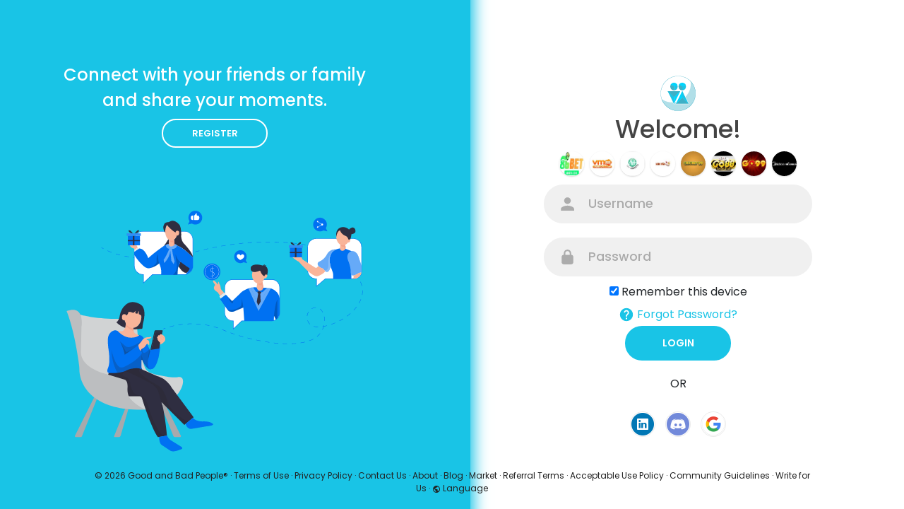

--- FILE ---
content_type: text/css
request_url: https://goodandbadpeople.com/themes/wondertag/stylesheet/welcome.css?version=2.9.1
body_size: 5319
content:
@import url("https://fonts.googleapis.com/css2?family=Poppins:wght@200;300;400;500;600;700;800&display=swap");

body,
.inputclass-wel {
  font-family: "Poppins", sans-serif;
}

.round-check, .round-check .inputclass-wel+.label-class-welcome {position:relative;display:inline-block;}
.round-check .inputclass-wel+.label-class-welcome {cursor:pointer;padding-left:25px;line-height:20px;user-select:none;margin: -10px 0 25px;margin-top:0;}
.round-check .inputclass-wel+.label-class-welcome:after,.round-check .inputclass-wel+.label-class-welcome:before {content:"";display:inline-block;width: 15px;height: 15px;top: 4px;left:0;bottom:0;text-align:center;position:absolute}
.round-check .inputclass-wel+.label-class-welcome:before {border:2px solid rgba(0,0,0,.54);border-radius:2px;}
.round-check .inputclass-wel+.label-class-welcome:after {content:"";height: 4.5px;left: 2.5px;position: absolute;top: 7.5px;transform:rotate(-45deg)!important;width:10px;}
.round-check .inputclass-wel+.label-class-welcome a {color: var(--main);}
.round-check .inputclass-wel {display:none}
.round-check .inputclass-wel:checked+.label-class-welcome:after {border: 2px solid #fff;border-top: none;border-right: none;}
.round-check .inputclass-wel:checked+.label-class-welcome:before {background:var(--main);border: 0;}

#accept_terms_{width: 70%!important;}
.round-check{text-align:center!important;}

.label-class-welcome{margin-bottom: -6px!important;}
.label-class-welcome:hover{text-decoration: none;}
.select--mayor{grid-template-columns:inherit!important;}
.select--label{background:transparent;border:none;}
.errors-sty{
	border-radius: 8px;
    display: flex;
    align-items: center;
    padding: 5px;
    color: #fff;
    background: #ff5a5a;
	margin: 0 0 10px 0;
}

.errors-sty i{
	margin-right:3px;
}

.container-v5 {
    position: relative;
    width: 100%;
    background-color: #fff;
    min-height: 100vh;
    overflow: hidden;
}

.forms-container {
  position: absolute;
  width: 100%;
  height: 100%;
  top: 0;
  left: 0;
}

.signin-signup {
  position: absolute;
  top: 50%;
  transform: translate(-50%, -50%);
  left: 75%;
  width: 50%;
  transition: 1s 0.7s ease-in-out;
  display: grid;
  grid-template-columns: 1fr;
  z-index: 5;
}

.form-class {
  display: flex;
  align-items: center;
  justify-content: center;
  flex-direction: column;
  padding: 0rem 5rem;
  transition: all 0.2s 0.7s;
  overflow: hidden;
  grid-column: 1 / 2;
  grid-row: 1 / 2;
}

.form-class.sign-up-form {
  opacity: 0;
  z-index: 1;
}

.form-class.sign-in-form {
  z-index: 2;
}

.title {
  font-size: 2.2rem;
  color: #444;
  margin-bottom: 10px;
}

.input-field {
  max-width: 380px;
  width: 100%;
  background-color: #f0f0f0;
  margin: 10px 0;
  height: 55px;
  border-radius: 55px;
  display: grid;
  grid-template-columns: 15% 85%;
  padding: 0 0.4rem;
  position: relative;
}

.input-field svg {
	width: 25px;
    height: 25px;
	color: #acacac;
}

.input-field i {
  text-align: center;
  line-height: 55px;
  color: #acacac;
  transition: 0.5s;
  font-size: 1.1rem;
}

.input-field .inputclass-wel {
  background: none;
  outline: none;
  border: none;
  line-height: 1;
  font-weight: 600;
  font-size: 1.1rem;
  color: #333;
  border-radius: 50px;
  width: 100%;
}

.input-field .inputclass-wel::placeholder {
  color: #aaa;
  font-weight: 500;
}

.social-text {
  padding: 0.7rem 0;
  font-size: 1rem;
}

.social-media {
  display: flex;
  justify-content: center;
  flex-wrap: wrap;
}

.social-icon {
  height: 46px;
  width: 46px;
  display: flex;
  justify-content: center;
  align-items: center;
  margin: 0 0.45rem;
  color: #333;
  border-radius: 50%;
  border: 1px solid #333;
  text-decoration: none;
  font-size: 1.1rem;
  transition: 0.3s;
}

.social-icon:hover {
  color: #19c4e6;
  border-color: #19c4e6;
}

.btn-welcome {
  width: 150px;
  background-color: #19c4e6;
  border: none;
  outline: none;
  height: 49px;
  border-radius: 49px;
  color: #fff;
  text-transform: uppercase;
  font-weight: 600;
  margin: 10px 0;
  cursor: pointer;
  transition: 0.5s;
}

.btn-welcome:hover {
  background-color: #19c4e6;
  color: #fff;
}
.panels-container {
  position: absolute;
  height: 100%;
  width: 100%;
  top: 0;
  left: 0;
  display: grid;
  grid-template-columns: repeat(2, 1fr);
}

.container-v5:before {
  content: "";
  position: absolute;
  height: 2000px;
  width: 2000px;
  top: 10%;
  right: 48%;
  transform: translateY(-50%);
  background-image: linear-gradient(-45deg, #19c4e6 0%, #19c4e6 100%);
  transition: 1.8s ease-in-out;
  z-index: 6;
  box-shadow: 5px 15px 20px #19c4e6;
}

.image {
  width: 100%;
  transition: transform 1.1s ease-in-out;
  transition-delay: 0.4s;
}

.panel {
  display: flex;
  flex-direction: column;
  align-items: flex-end;
  justify-content: space-around;
  text-align: center;
  z-index: 55;
}

.left-panel {
  pointer-events: all;
  padding: 3rem 17% 2rem 12%;
}

.right-panel {
  pointer-events: none;
  padding: 3rem 12% 2rem 17%;
}

.panel .content {
  color: #fff;
  transition: transform 0.9s ease-in-out;
  transition-delay: 0.6s;
}

.panel h3 {
  font-weight: 500;
  line-height: 1.5;
  font-size: 1.5rem;
}

.panel p {
  font-size: 0.95rem;
  padding: 0.7rem 0;
}

.form-check1 {
	position: relative;
    display: block;
    padding-left: 1.25rem;
    max-width: 380px;
}
.form-group1{margin-bottom: 1rem;}

.btn-welcome.transparent {
  margin: 0;
  background: none;
  border: 2px solid #fff;
  width: 150px;
  height: 41px;
  font-weight: 600;
  font-size: 0.8rem;
}

.btn-welcome.transparent:hover{border: 3px solid #fff;background-color: #19c4e6;}

.right-panel .image,
.right-panel .content {
  transform: translateX(800px);
}

/* ANIMATION */

.container-v5.sign-up-mode:before {
  transform: translate(100%, -50%);
  right: 52%;
}

.container-v5.sign-up-mode .left-panel .image,
.container-v5.sign-up-mode .left-panel .content {
  transform: translateX(-800px);
}

.container-v5.sign-up-mode .signin-signup {
  left: 25%;
}

.container-v5.sign-up-mode .form-class.sign-up-form {
  opacity: 1;
  z-index: 2;
}

.container-v5.sign-up-mode .form-class.sign-in-form {
  opacity: 0;
  z-index: 1;
}

.container-v5.sign-up-mode .right-panel .image,
.container-v5.sign-up-mode .right-panel .content {
  transform: translateX(0%);
}

.container-v5.sign-up-mode .left-panel {
  pointer-events: none;
}

.container-v5.sign-up-mode .right-panel {
  pointer-events: all;
}

@media (max-width: 960px) {
	.title{font-size: 30px;}
}


@media (max-width: 870px) {
	.logo img{display: none;}
	.logo {display: none;}
  .container-v5 {
    min-height: 800px;
    height: 100vh;
  }
  .signin-signup {
    width: 100%;
    top: 100%;
    transform: translate(-50%, -100%);
    transition: 1s 0.8s ease-in-out;
  }

  .signin-signup,
  .container-v5.sign-up-mode .signin-signup {
    left: 50%;
  }

  .panels-container {
    grid-template-columns: 1fr;
    grid-template-rows: 1fr 2fr 1fr;
  }

  .panel {
    flex-direction: row;
    justify-content: space-around;
    padding: 0.1rem 8%;
    grid-column: 1 / 2;
  }

  .right-panel {
    grid-row: 3 / 4;
    padding: 3.1rem 8%;
  }
  
  .form-class{padding: 3rem 5rem;}

  .left-panel {
    grid-row: 1 / 2;
  }

  .image {
    width: 200px;
    transition: transform 0.9s ease-in-out;
    transition-delay: 0.6s;
  }

  .panel .content {
    padding-right: 15%;
    transition: transform 0.9s ease-in-out;
    transition-delay: 0.8s;
	margin-bottom: 20px;
	
  }

  .panel h3 {
    font-size: 16px;
  }

  .panel p {
    font-size: 0.7rem;
    padding: 0.5rem 0;
  }

  .btn-welcome.transparent {
    width: 140px;
    height: 35px;
    font-size: 0.7rem;
  }

  .container-v5:before {
    width: 1500px;
    height: 1500px;
    transform: translateX(-50%);
    left: 30%;
        bottom: 75%;
    right: initial;
    top: initial;
    transition: 2s ease-in-out;
  }

  .container-v5.sign-up-mode:before {
    transform: translate(-50%, 100%);
    bottom: 20%;
    right: initial;
  }

  .container-v5.sign-up-mode .left-panel .image,
  .container-v5.sign-up-mode .left-panel .content {
    transform: translateY(-300px);
  }

  .container-v5.sign-up-mode .right-panel .image,
  .container-v5.sign-up-mode .right-panel .content {
    transform: translateY(0px);
  }

  .right-panel .image,
  .right-panel .content {
    transform: translateY(300px);
  }

  .container-v5.sign-up-mode .signin-signup {
    top: -5%;
    transform: translate(-50%, 0);
  }
}

@media (max-width: 570px) {
	.logo img{display: none;}
	.logo {display: none;}
  .form-class {
    padding: 
    1.5rem;
  }
.tag_wel_bottommm{{}
      width: 100%;
      text-align: center;
      margin: auto;
  
  
}
.logo{display: none;}
  .image {
    display: none;
  }
  .panel .content {
    padding: 1.5rem 1rem;
  }
  .container-v5 {
    padding: 1.5rem;
  }

  .container-v5:before {
    bottom: 76%;
    left: 50%;
  }

  .container-v5.sign-up-mode:before {
    bottom: 19%;
    left: 50%;
  }
  
  
  .title{font-size: 29px;}
  
  .errors-sty{font-size: 8px;padding: 2px;}
}

.cc-window {position: fixed;overflow: hidden;font-size: 14px;display: -ms-flexbox;display: flex;-ms-flex-wrap: wrap;flex-wrap: wrap;align-items: center;z-index: 9999;box-shadow: 0 1px 3px 0 rgba(0,0,0,.1), 0 1px 2px 0 rgba(0,0,0,.06);border-radius: 5px;padding: 12px;left: 50%;transform: translateX(-50%);bottom: 15px;width: 100%;max-width: 900px;justify-content: space-between;background-color: white;}
.cc-window.cc-invisible {display: none !important;}
.cc-btn.cc-dismiss {cursor: pointer;transition: all 0.15s;padding: 0 15px;line-height: 34px;display: block;border-radius: 5px;background: var(--main);color: var(--main-color);}

.tag_wel_subtitle {font-size: 15px;letter-spacing: 1.5px;color: var(--header-color);opacity: 0.8;text-transform: uppercase;font-weight: 500;}
.tag_stup_hdr .tag_wel_title {font-size: 56px;margin: 15px auto 0;line-height: normal;color: var(--header-color);font-weight: 600;width: 100%;max-width: 830px;}
.tag_stup_hdr .tag_pro_users {margin: 20px -4px 0;}
.tag_stup_hdr .tag_pro_users > div a {width: 46px;height: 46px;}
.tag_stup_welcome .tag_auth_effect {color: var(--header-color);opacity: 0.03;}
.tag_stup_welcome .tag_auth_effect_bottom {position: absolute;color: var(--header-color);}

/*Responsive*/
@media (max-width: 1040px) {
.tag_stup_hdr .tag_pro_users > div {width: auto;}
}
@media (max-width: 768px) {
.tag_stup_hdr .tag_wel_title {position: relative;padding: 0;}
.tag_feats_cloud {display: none;}
.label-class-welcome{font-size: 10px;}
.input-field_reg{margin: 4px 0;}
}

@media (max-width: 500px) {
.tag_stup_hdr .tag_wel_title {font-size: 39px;}
.tag_stup_hdr .tag_pro_users > div {width: calc((100% / 9) - 8px);}
.tag_stup_explore_prnt {padding: 15px;}
.row_app {display: flex;flex-wrap: wrap;}
.tag_wel_widget_app{margin: 20px 0 0;}
}


.tag_pro_users > div img {
    object-fit: cover;
    border-radius: 50%;
    width: 100%;
    height: 100%;
}

.tag_pro_users > div a {
    display: inline-block;
    width: 35px;
    height: 35px;
    border-radius: 50%;
    box-shadow: 0 1px 3px 0 rgb(0 0 0 / 10%), 0 1px 2px 0 rgb(0 0 0 / 6%);
}

.image {
    transition: transform 1.1s ease-in-out;
    transition-delay: 0.4s;
    text-align: center;
    margin: 0 auto;
}

.a-svg-forget{color: #19c4e6;}
.a-svg-forget:hover{text-decoration: none;}

.social-icon {
    height: 46px;
    width: 46px;
    display: flex;
    justify-content: center;
    align-items: center;
    margin: 0 0.45rem;
    color: #19c4e6;
    border-radius: 50%;
    border: 1px solid #9e9e9e36;
    text-decoration: none!important;
    font-size: 1.1rem;
    transition: 0.3s;
}

.social-icon:hover {
    color: #19c4e6;
    border-color: #19c4e6;
}

.input-field select {
    max-width: 380px;
    width: 100%;
    background-color: #f0f0f0;
    height: 55px;
    border-radius: 15px;
    display: grid;
    grid-template-columns: 15% 85%;
    padding: 0 0.4rem;
    position: relative;
    border: none;
	font-weight: 500;
    font-size: 1.1rem;
    color: #bcbcbc;
}

.input-field_reg {
  margin: 7px 0;
}

.image-forgot{
	width: 100%;
	max-width: 450px;
    display: flex;
    margin: auto;
}
.recover_password_by_email{
	display: grid;
    max-width: 430px;
    justify-content: normal;
    margin: auto;
    text-align: center;
}

.tag_field1{text-align: center;}

.navbar-default {justify-content: space-between;padding: 15px 0;}
.navbar-default .logo {display: block;}
.navbar-default .logo img {max-width: 140px;max-height: 50px;}
.navbar-default .btn {min-width: 100px;}

.tag_auth_effect {position: absolute;right: -111px;top: -161px;width: 909px;height: 721px;opacity: 0.06;z-index: -1;}
.tag_auth_effect_bottom {position: fixed;left: -320px;bottom: -60px;height: 500px;width: 500px;opacity: 0.04;z-index: -1;}
.tag_welcome {width: 100%;height: 100vh;height: calc(var(--vh, 1vh) * 100);position: relative;flex-direction: column;}
.tag_wel_upper {width: 100%;position: relative;z-index: 1;}
.tag_wel_middle {width: 100%;position: relative;margin: 100px 0 0;z-index: 1;}
.tag_wel_bottom {width: 100%;position: relative;margin-top: auto;z-index: 1;}
.tag_wel_bottommm {width: 100%;position: absolute;margin-top: auto;z-index: 2000;bottom: 0px;}
.tag_wel_row {align-items: normal;}
.tag_wel_title {font-family: "TT Commons", Roboto, sans-serif;font-size: 36px;letter-spacing: -0.5px;margin: 40px 0 30px;line-height: 42px;}
.tag_wel_widget {margin: 30px 0 0;}
.tag_wel_widget > p {font-size: 17px;letter-spacing: 0.2px;word-spacing: 1px;font-weight: 500;}
.tag_wel_trend {margin: -10px -4px 0;}
.tag_wel_trend .btn {font-size: 13px;background: rgb(0 0 0 / 0.06);color: #000;padding: 0 16px;margin: 10px 4px 0;border-radius: 2em;line-height: 30px;font-weight: normal;min-width: auto;cursor: text;}
.tag_pro_users {overflow-x: auto;margin: -10px -4px 0;padding-bottom: 2px;}
.tag_pro_users > div {margin: 10px 4px 0;display: inline-block;}
.tag_pro_users > div img {object-fit: cover;border-radius: 50%;width: 100%;height: 100%;}
.tag_auth_box {width: 100%;max-width: 600px;margin-left: auto;padding: 25px;box-shadow: 0 5px 10px rgb(0 0 0 / 5%), 0 15px 40px rgb(0 0 0 / 0.1);position: relative;transition: all 0.4s cubic-bezier(0.05, 0.45, 0.1, 1);background: linear-gradient(277deg, #9285e229, #0e2aff24);border-radius: 30px;}
.tag_auth_box.more_width {max-width: 650px;}
.tag_auth_box_auto, .tag_auth_box_auto+.tag_wel_register {margin-left: auto;margin-right: auto;}
.tag_auth_animation {font-size: 18px;position: absolute;top: 0;right: 0;bottom: 0;left: 0;width: 100%;height: 100%;background-color: white;z-index: 1;border-radius: 30px;justify-content: center;flex-direction: column;}
.tag_auth_animation svg {width: 50px;height: 50px;margin: 0 0 15px;}
.tag_auth_box > form > p.title, .regest_frst_step > p.title, .regest_sec_step > p.title {font-weight: 600;font-family: "TT Commons", Roboto, sans-serif;font-size: 20px;margin: 0 0 20px;}
.tag_auth_box .errors {margin: 0 0 15px;color: #F44336;font-size: 15px;}
.tag_auth_box .errors i {display: none;}
.tag_auth_box .errors:empty {margin: 0;}
.tag_wel_register {width: 100%;max-width: 400px;margin: auto;font-weight: 500;font-size: 15px;padding-top: 20px;}
.tag_wel_register a {color: var(--main);}
.u_divider {margin: 25px 0;}
.u_divider:before, .u_divider:after {content: '';height: 1px;background: rgba(0, 0, 0, 0.1);flex-grow: 1;}
.u_divider:before {margin-right: 15px;}
.u_divider:after {margin-left: 15px;}
.wow_forgot_choice {margin: -25px 0 0;}
.wow_forgot_choice .btn {margin: 25px 0 0;}

/*Buttons*/
button, input, optgroup, select, textarea {color: inherit;}
.btn {font-size: 14px;}
.btn.focus, .btn:focus {box-shadow: none;}
.btn-default {background: #ebeef0;border:0}
.btn-main, .btn-main-rev:hover {color: var(--main-color);background-color: var(--main);}
.btn-main:hover, .btn-main:focus, .btn-main-rev:focus {color: var(--main-hover-color);background-color: var(--main-hover);}
.btn-main-rev {color: var(--main);transition: all 0.2s ease;}
.btn-main-rev::before {content: "";position: absolute;left: 0;right: 0;top: 0;bottom: 0;background-color: currentColor;opacity: 0.2;transition: all 0.2s ease;}
.btn-main-rev:hover::before, .btn-main-rev:focus::before {opacity: 0;}
.btn-mat {position: relative;user-select: none;border: none;-webkit-tap-highlight-color: transparent;text-decoration: none;text-align: center;min-width: 64px;line-height: 36px;padding: 0 16px;border-radius: 4px;transform: translate3d(0,0,0);transition: background .4s cubic-bezier(.25,.8,.25,1),box-shadow 280ms cubic-bezier(.4,0,.2,1);font-size: 14px;font-weight: 500;overflow: hidden;box-shadow: none;}
.btn-mat svg {width: 17px;height: 17px;margin: -2px 3px 0 0;}


/*Form Fields*/
.form-control, output {font-size: 14px;line-height: 1.42857143;display: block;}
.form-control::placeholder {color: currentColor;opacity: 0.6;}
.tag_field {position: relative;display: block;font-size: 16px;margin: 0 0 25px;}
.tag_field > input, .tag_field > textarea, .tag_field > select, .tag_field > .btn-group.bootstrap-select, .tag_field > .bootstrap-tagsinput {display: block;margin: 0;border: none;border-top: solid 21px transparent;border-bottom: solid 1px rgba(0,0,0,.42);border-radius: 4px 4px 0 0;padding: 0 16px 6px;width: 100%;min-height: 56px;color: rgba(0,0,0,.87);background-color: #f5f5f5;box-shadow: none;letter-spacing: .009375em;-webkit-appearance: none;-moz-appearance: none;appearance: none;}
.tag_field > textarea {resize: none;}
.tag_field > input, .tag_field > select, .tag_field > .btn-group.bootstrap-select {height: 56px;}
.tag_field > input + span, .tag_field > textarea + span, .tag_field > select + span, .tag_field > .btn-group.bootstrap-select + span {position: absolute;top: 0;left: 0;right: 0;bottom: 0;display: block;padding: 6px 16px 0;color: rgba(0,0,0,.6);font-size: 13px;pointer-events: none;transition: all .15s cubic-bezier(.4,0,.2,1);-o-text-overflow: ellipsis;text-overflow: ellipsis;white-space: nowrap;overflow: hidden;}
.tag_field > input + span::after, .tag_field > textarea + span::after, .tag_field > select + span::after {content: "";position: absolute;left: 0;bottom: 0;display: block;width: 100%;height: 2px;background-color: var(--main);transform-origin: bottom center;transform: scaleX(0);transition: transform .18s cubic-bezier(.4,0,.2,1);}
.tag_field > input:hover, .tag_field > textarea:hover, .tag_field > select:hover, .tag_field > .btn-group.bootstrap-select:hover, .tag_field > .bootstrap-tagsinput:hover {border-bottom-color: rgba(0,0,0,.87);background-color: #ECECEC;}
.tag_field > input:not(:focus):placeholder-shown + span, .tag_field > textarea:not(:focus):placeholder-shown + span {font-size: 16px;padding: 16px 16px;}
.tag_field > input:focus + span, .tag_field > textarea:focus + span, .tag_field > select:focus + span {color: var(--main);}
.tag_field > input:focus + span::before, .tag_field > textarea:focus + span::before, .tag_field > select:focus + span::before {opacity: 0.12;}
.tag_field > input:focus + span::after, .tag_field > textarea:focus + span::after, .tag_field > select:focus + span::after {transform: scale(1);}
.tag_field > input:disabled, .tag_field > textarea:disabled, .tag_field > select:disabled {border-bottom-color: rgba(0, 0, 0, 0.15);color: rgba(0,0,0,.38);background-color: rgba(0, 0, 0, 0.15);}
.tag_field > input:disabled + span, .tag_field > textarea:disabled + span, .tag_field > select:disabled + span {color: rgba(0,0,0,.38);}
.tag_field+.help-block {padding: 0 16px;color: rgba(0,0,0,.6);font-size: 12px;letter-spacing: .0333333333em;margin: -20px 0 25px;}
.tag_field+.help-block:empty {padding: 0;margin: 0;}
@media not all and (min-resolution:.001dpcm) {
@supports (-webkit-appearance:none) {
.tag_field > input, .tag_field > input + span, .tag_field > input + span::after, .tag_field > textarea, .tag_field > textarea + span, .tag_field > textarea + span::after, .tag_field > select, .tag_field > select + span, .tag_field > select + span::after {transition-duration: 0.1s;}
}
}

/*Dropdown*/
.dropdown-menu {border-radius: 8px;box-shadow: rgba(0, 0, 0, 0.22) 0px 25.6px 57.6px 0px, rgba(0, 0, 0, 0.18) 0px 4.8px 14.4px 0px;padding: 8px 0;border: 0;font-size: 14px;background-clip: border-box;}
.dropdown-menu > li > a {padding: 0 16px;line-height: 32px;display: block;clear: both;}
.dropdown-menu > li > a:focus, .dropdown-menu > li > a:hover {color: #16181b;background-color: #f8f9fa;}
.dropdown-menu>.active>a, .dropdown-menu>.active>a:focus, .dropdown-menu>.active>a:hover {color: var(--main-color);background-color: var(--main);}
.dropdown-toggle::after, .dropup .dropdown-toggle::after {display: none;}

/*Footer*/
.welcome-footer {text-align: center;padding: 20px 0 20px;color: #222; font-size: 12px;}
.welcome-footer a {color: #222;}

/*Password Check*/
.helper-text {display: none;margin: -15px 0 25px;font-size: 12px;line-height: 18px;}
.helper-text li.valid {color: #1aac20;}

.tag_wel_upper {width: 100%;position: relative;z-index: 1;}

.container {width: 100%;max-width: 1050px;}

.valign {display: -webkit-box;display: -webkit-flex;display: -ms-flexbox;display: flex;-webkit-box-align: center;-webkit-align-items: center;-ms-flex-align: center;align-items: center;}

/*Apps*/
.row_app {display: flex;flex-wrap: wrap;max-width: 380px;justify-content: center;}
.row_app img {margin: 5px;}

.tag_wel_widget_app{
	margin: 20px 0;
    display: flex;
    flex-wrap: wrap;
    justify-content: center;
}


@media (max-width:385px) {
.tag_pro_users > div a{
    width: 27px;
    height: 27px;
}
.row_app img{margin: 3px;}

.tag_pro_users > div{margin: 10px 3px 0;}
.tag_wel_middle{width: auto;}
}
.social-icon{
	height: 36px;
    width: 36px;
}

@media (max-width: 992px) {
.tag_pro_users > div a{
	width: 30px;
    height: 30px;}
}
@media (max-width: 911px) {
.tag_pro_users > div a{
	width: 28px;
    height: 28px;}

}

.logo {
    display: flex;
    justify-content: center;
    padding: 5px 0;
}

.logo img{
    max-width: 300px;
}

@media (max-width: 570px) {
  .tag_wel_bottommm{
      width: 100%;
      text-align: center;
      margin: auto;
      padding: 0 20px 0 0;
  }
  
  .right-panel h3 {display: none;}


.form-class {
    padding: 3rem 1.5rem;
  }
  .logo img{
    max-width: 220px;
}
  .logo{
    padding: 15px 0;
}
}

/*Language Select*/
.lang_select_modal ul {padding: 0;margin: 0 -10px;list-style: none;display: flex;flex-wrap: wrap;background: transparent !important;}
.lang_select_modal .language_select {flex: 1 1 160px;background: transparent !important;margin: 10px;}
.lang_select_modal .language_select a {display: block;text-decoration: none;font-weight: 500;font-size: 13px;line-height: 39px;padding: 0 15px;transition: background-color .1s;border: 1px solid #ddd;text-align: center;border-radius: 7px;}
.lang_select_modal .language_select:hover {background-color: rgb(0 0 0 / 3%) !important;}

--- FILE ---
content_type: image/svg+xml
request_url: https://goodandbadpeople.com/themes/wondertag/img/register.svg
body_size: 6707
content:
 <!DOCTYPE svg PUBLIC "-//W3C//DTD SVG 1.1//EN" "http://www.w3.org/Graphics/SVG/1.1/DTD/svg11.dtd">
<svg id="a76e47ab-5942-4966-8fe7-718de983d994" data-name="Layer 1" xmlns="http://www.w3.org/2000/svg" width="865.76" height="682.89" viewBox="0 0 865.76 682.89">
<defs>
<style xmlns="http://www.w3.org/1999/xhtml">*, ::after, ::before { box-sizing: border-box; }
img, svg { vertical-align: middle; }
</style>
<style xmlns="http://www.w3.org/1999/xhtml">*, body, html { -webkit-font-smoothing: antialiased; }
img, svg { max-width: 100%; }
</style>
</defs>
<rect x="316.61" y="140.88" width="228.91" height="402.45" rx="29.35" fill="#2f2e41" data-secondary="true"/>
<rect x="316.61" y="140.88" width="228.91" height="402.45" rx="29.35" opacity="0.3"/>
<rect x="330.66" y="163.19" width="202.46" height="358.65" rx="7.34" fill="#0071f2" data-primary="true"/>
<rect x="330.66" y="163.19" width="202.46" height="358.65" rx="7.34" fill="#fff" opacity="0.7"/>
<path d="M468,240.53H397.15c.74,14.84-14.1,14.47-14.1,14.47v46.76C384.9,348.89,431.89,363,431.89,363c47.74-13,51.73-61.6,51.73-61.6V255C469.14,254.26,468,240.53,468,240.53Zm4.31,60.94s-3.1,37.71-40.12,47.79c0,0-36.46-10.94-37.9-47.5V265.48s11.52.29,10.94-11.22h55s.86,10.65,12.09,11.22Z" fill="#0071f2" data-primary="true"/>
<circle cx="433.33" cy="297.4" r="22.73" fill="#fff"/>
<path d="M431.07,304.56a1,1,0,0,1-.65-.25l-6.82-6.21a1,1,0,1,1,1.28-1.41l6.16,5.6,12.57-12.35a1,1,0,0,1,1.35,0,1,1,0,0,1,0,1.36l-13.21,13A1,1,0,0,1,431.07,304.56Z" fill="#0071f2" data-primary="true"/>
<rect x="368.15" y="381.47" width="126.55" height="23.49" rx="11.15" fill="#fff"/>
<circle cx="383.64" cy="393.22" r="4.81" fill="#d1d3d4"/>
<circle cx="400.26" cy="393.22" r="4.81" fill="#d1d3d4"/>
<circle cx="416.26" cy="393.22" r="4.81" fill="#d1d3d4"/>
<circle cx="431.89" cy="393.22" r="4.81" fill="#d1d3d4"/>
<circle cx="448.51" cy="393.22" r="4.81" fill="#d1d3d4"/>
<circle cx="464.51" cy="393.22" r="4.81" fill="#d1d3d4"/>
<circle cx="480.77" cy="393.22" r="4.81" fill="#d1d3d4"/>
<path d="M592.36,466v-44.9a46.2,46.2,0,0,0-46.2-46.2h0a46.19,46.19,0,0,0-46.2,46.2V466h12.92l.86-46.16a32.85,32.85,0,0,1,32.84-32.24h0a32.85,32.85,0,0,1,32.85,32.85V466Z" fill="#2f2e41" data-secondary="true"/>
<ellipse cx="618.57" cy="201.96" rx="82.68" ry="56.63" fill="#fff"/>
<circle cx="617.87" cy="202.37" r="52.11" fill="#0071f2" data-primary="true"/>
<path d="M606,151.62l10.1,52.28L576.8,234.45s-20.32-22.88-5.93-54.62C570.87,179.83,580.63,157.24,606,151.62Z" fill="#fff" opacity="0.7"/>
<path d="M616.09,203.9l7.8-53.29s14,.26,28.74,12.94Z" fill="#fff" opacity="0.5"/>
<path d="M668.88,191.66,616.09,203.9l36.54-40.35A51.25,51.25,0,0,1,668.88,191.66Z" fill="#fff" opacity="0.7"/>
<path d="M647.73,245.09,616.09,203.9l52.79-12.24S677.23,224.05,647.73,245.09Z" fill="#fff" opacity="0.3"/>
<ellipse cx="331.75" cy="142.74" rx="54.43" ry="38.37" fill="#fff"/>
<ellipse cx="331.3" cy="143.02" rx="34.3" ry="35.31" fill="#0071f2" data-primary="true"/>
<path d="M323.47,108.63l6.65,35.42-25.86,20.71s-13.38-15.51-3.9-37C300.36,127.74,306.78,112.43,323.47,108.63Z" fill="#fff" opacity="0.7"/>
<path d="M330.12,144.05l5.13-36.11s9.2.18,18.92,8.77Z" fill="#fff" opacity="0.5"/>
<path d="M364.87,135.76l-34.75,8.29,24.05-27.34A34.78,34.78,0,0,1,364.87,135.76Z" fill="#fff" opacity="0.7"/>
<path d="M351,172l-20.83-27.92,34.75-8.29S370.37,157.71,351,172Z" fill="#fff" opacity="0.3"/>
<ellipse cx="340.56" cy="42.12" rx="31.48" ry="22.19" fill="#fff"/>
<ellipse cx="340.3" cy="42.29" rx="19.84" ry="20.42" fill="#0071f2" data-primary="true"/>
<path d="M335.77,22.4l3.85,20.48-15,12a20.76,20.76,0,0,1-2.25-21.41S326.12,24.6,335.77,22.4Z" fill="#fff" opacity="0.7"/>
<path d="M339.62,42.88l3-20.88s5.32.1,10.94,5.07Z" fill="#fff" opacity="0.5"/>
<path d="M359.72,38.09l-20.1,4.79,13.91-15.81A20.19,20.19,0,0,1,359.72,38.09Z" fill="#fff" opacity="0.7"/>
<path d="M351.66,59l-12-16.15,20.1-4.79S362.9,50.78,351.66,59Z" fill="#fff" opacity="0.3"/>
<ellipse cx="465.41" cy="86.59" rx="47.4" ry="33.42" fill="#fff"/>
<ellipse cx="465.01" cy="86.83" rx="29.87" ry="30.75" fill="#0071f2" data-primary="true"/>
<path d="M458.2,56.88,464,87.73l-22.52,18s-11.65-13.5-3.4-32.23C438.07,73.53,443.66,60.2,458.2,56.88Z" fill="#fff" opacity="0.7"/>
<path d="M464,87.73l4.47-31.45s8,.16,16.47,7.64Z" fill="#fff" opacity="0.5"/>
<path d="M494.25,80.51,464,87.73l20.94-23.81A30.37,30.37,0,0,1,494.25,80.51Z" fill="#fff" opacity="0.7"/>
<path d="M482.12,112,464,87.73l30.26-7.22S499,99.62,482.12,112Z" fill="#fff" opacity="0.3"/>
<ellipse cx="581.18" cy="330.17" rx="47.4" ry="33.42" fill="#fff"/>
<ellipse cx="580.78" cy="330.41" rx="29.87" ry="30.75" fill="#0071f2" data-primary="true"/>
<path d="M574,300.46l5.8,30.85-22.53,18s-11.65-13.5-3.39-32.23C553.84,317.11,559.43,303.78,574,300.46Z" fill="#fff" opacity="0.7"/>
<path d="M579.76,331.31l4.46-31.45s8,.16,16.48,7.64Z" fill="#fff" opacity="0.5"/>
<path d="M610,324.09l-30.26,7.22L600.7,307.5A30.37,30.37,0,0,1,610,324.09Z" fill="#fff" opacity="0.7"/>
<path d="M597.89,355.62l-18.13-24.31L610,324.09S614.8,343.2,597.89,355.62Z" fill="#fff" opacity="0.3"/>
<path d="M585.88,51.88s12.59-.57,13.17-13.45H630S629.09,49,642.83,51.88c0,0,6,45.21-28.47,55.8C614.36,107.68,579.59,98.52,585.88,51.88Z" fill="#2f2e41" data-secondary="true"/>
<circle cx="605.77" cy="83.5" r="6.15" fill="#fff"/>
<circle cx="624.03" cy="83.5" r="6.15" fill="#fff"/>
<path d="M617.93,84.33a4.09,4.09,0,0,0-6.07,0l-.29-1.15s2.8-3,6.6-.06Z" fill="#fff"/>
<polygon points="632.24 73.06 594.47 73.06 600.21 69.05 626.5 69.05 632.24 73.06" fill="#fff"/>
<path d="M599.62,66.35h28.8s-1-10.47-7-10.88a7.27,7.27,0,0,0-6.54,3.08s-4.54-4-7.41-3.12C607.49,55.43,601,56.29,599.62,66.35Z" fill="#fff"/>
<path d="M163.11,180.79s12.59-.57,13.16-13.45h30.91s-.86,10.59,12.88,13.45c0,0,6,45.21-28.48,55.8C191.58,236.59,156.82,227.43,163.11,180.79Z" fill="#2f2e41" data-secondary="true"/>
<circle cx="183" cy="212.41" r="6.15" fill="#fff"/>
<circle cx="201.25" cy="212.41" r="6.15" fill="#fff"/>
<path d="M194.81,212.79c-3.11-2.42-5.22-.16-5.3-.06l-.71-.64s2.79-3,6.6-.06Z" fill="#fff"/>
<polygon points="209.47 201.96 171.7 201.96 177.44 197.96 203.72 197.96 209.47 201.96" fill="#fff"/>
<path d="M176.85,195.25h28.8s-1-10.46-7-10.87a7.24,7.24,0,0,0-6.54,3.08s-4.54-4-7.41-3.12C184.72,184.34,178.21,185.2,176.85,195.25Z" fill="#fff"/>
<rect x="142.11" y="463.33" width="139.51" height="13.48" fill="#d1d3d4"/>
<rect x="155.19" y="475.53" width="10.8" height="189.8" transform="translate(30.89 -7.81) rotate(3.08)" fill="#d1d3d4"/>
<polygon points="286.92 664.41 276.18 665.48 257.28 475.53 268.14 475.55 286.92 664.41" fill="#d1d3d4"/>
<path d="M288.51,584.52l-57.87,1.14L247.8,540.6,279.36,550c-3.66,6.86-5.22,19.93-1.76,21l.85.24C289.66,574.46,288.51,584.52,288.51,584.52Z" fill="#0071f2" data-primary="true"/>
<path d="M288.51,584.52l-57.87,1.14L247.8,540.6,279.36,550c-3.66,6.86-5.22,19.93-1.76,21l.85.24C289.66,574.46,288.51,584.52,288.51,584.52Z" fill="#0071f2" data-primary="true"/>
<path d="M288.51,584.52l-57.87,1.14L247.8,540.6,279.36,550c-3.66,6.86-5.22,19.93-1.76,21l.85.24C289.66,574.46,288.51,584.52,288.51,584.52Z" fill="#fff" opacity="0.2"/>
<path d="M288.51,584.52l-25.13.51c1.51-5.13,1.72-8.49,14.22-14l.85.24C289.66,574.46,288.51,584.52,288.51,584.52Z" opacity="0.2"/>
<path d="M249.85,585.67H186.27l6.91-37.38,29.12,3.21c-1,16.4,13.19,19.55,16.64,20.65.54.17.85.25.85.25C251,575.6,249.85,585.67,249.85,585.67Z" fill="#0071f2" data-primary="true"/>
<path d="M249.85,585.67H186.27l6.91-37.38,29.12,3.21c-1,16.4,13.19,19.55,16.64,20.65.54.17.85.25.85.25C251,575.6,249.85,585.67,249.85,585.67Z" fill="#fff" opacity="0.2"/>
<path d="M249.85,585.67h-25a31.76,31.76,0,0,1,14.05-13.52c.54.17.85.25.85.25C251,575.6,249.85,585.67,249.85,585.67Z" opacity="0.2"/>
<path d="M211.2,553c.21,1.23.46,2.46.76,3.68s.6,2.42,1,3.61a40.75,40.75,0,0,0,2.75,6.94,23,23,0,0,0,4.26,6.06A14,14,0,0,0,226.3,577a13,13,0,0,1-3.57-1.21,14.57,14.57,0,0,1-3.08-2.21,17.81,17.81,0,0,1-2.48-2.87,26.27,26.27,0,0,1-2-3.25,38.06,38.06,0,0,1-2.66-7.06A41.6,41.6,0,0,1,211.2,553Z" opacity="0.2"/>
<path d="M267.36,546.91c-.51,1.1-1,2.21-1.5,3.33s-1,2.23-1.41,3.36a69.72,69.72,0,0,0-2.41,6.86,26.19,26.19,0,0,0-1.23,7.1,7.49,7.49,0,0,0,.68,3.47,2.93,2.93,0,0,0,.21.39l.27.36.13.17.16.16.33.3c.23.19.51.31.76.48s.57.22.85.33a4.24,4.24,0,0,1-2.94-2.07,7.85,7.85,0,0,1-.87-3.58,25.48,25.48,0,0,1,1.14-7.26,61.43,61.43,0,0,1,2.54-6.87A65.37,65.37,0,0,1,267.36,546.91Z" opacity="0.2"/>
<path d="M282.75,551.69l-45.52-13s42.56-77.15,48.48-84.24c0,0-10.94,3.54-16.26,5.91L238.83,404l2.83-3S342.46,390.29,349,424.58c0,0,2.36,13.3-18.92,50.84C330.05,475.42,299,532.48,282.75,551.69Z" fill="#2f2e41" data-secondary="true"/>
<path d="M282.75,551.69l-45.52-13s42.56-77.15,48.48-84.24c0,0-10.94,3.54-16.26,5.91L238.83,404l2.83-3S342.46,390.29,349,424.58c0,0,2.36,13.3-18.92,50.84C330.05,475.42,299,532.48,282.75,551.69Z" opacity="0.2"/>
<path d="M261.37,377.31l3.54,23.57s-1.48,7.95,9.13,11.78l15.32,4.72,21.21-11.2-18.85-13.25.88-20H261.41Z" fill="#f7a48b"/>
<path d="M148.09,419c3.63-13.64,18.79-67.76,37.14-92.54,0,0,12.5-25.49,41.69-26.66,0,0,11.44-.81,16-.11l25.33,10.91L278.84,312a4,4,0,0,1,1.87,1.86s11.21.47,13.7,25.54c0,0,1.87,22.11.31,33.78l-29.89-.31s-19.69,24.29-26,31.06l-88.36,17.57A2,2,0,0,1,148.09,419Z" fill="#0071f2" data-primary="true"/>
<path d="M242.41,300.34l9.81-13.53,5.51-6.09,9.08,6.45,1.44,23.42-1.8,2s8,6.84,5,13a4.45,4.45,0,0,1-3.05,2.37c-3.95.87-14.29,1.36-30.07-10.59,0,0-11.36-9.65-3.89-14.95A9.76,9.76,0,0,1,242.41,300.34Z" fill="#f9b499"/>
<path d="M151.39,421.36s-11.1,26.37,3.72,37.89A19.07,19.07,0,0,0,167,463.13l34.49-.25,11.84,2s-21.65,72.4-24.92,85.24l44.38,3s27.79-49.75,37.13-82.91c0,0,10.51-39,2.57-46.94L238.83,404Z" fill="#2f2e41" data-secondary="true"/>
<path d="M185.23,326.45l9,39.67,37.6.23s9.81-61-19.15-63.52C212.67,302.83,197.26,305.69,185.23,326.45Z" fill="#0071f2" data-primary="true"/>
<path d="M185.23,326.45l9,39.67,37.6.23s9.81-61-19.15-63.52C212.67,302.83,197.26,305.69,185.23,326.45Z" opacity="0.2"/>
<path d="M264.83,372.89l4.59-5.9c.39-.48.76-1,1.11-1.5l1.08-1.52,2.15-3.05c.38-.5.7-1,1-1.56l1-1.57,2-3.16,1.8-3.26.89-1.64c.3-.54.54-1.12.81-1.68l1.6-3.36,1.36-3.47.34-.86.27-.89.55-1.78a34.63,34.63,0,0,0,.94-3.6,38,38,0,0,0,1-7.37l0-1.86c0-.62-.1-1.24-.14-1.86a16.32,16.32,0,0,0-.83-3.63,14.73,14.73,0,0,1,1,3.61c.06.63.16,1.24.21,1.87l.07,1.87a38,38,0,0,1-.81,7.45l-.39,1.84a7.13,7.13,0,0,1-.23.91l-.27.9-.55,1.79-.27.9-.34.88-1.34,3.5-1.59,3.4c-.28.56-.52,1.14-.82,1.68l-.92,1.64-1.82,3.27-2,3.15-1,1.58c-.34.52-.68,1.05-1.06,1.54l-2.22,3-1.11,1.5c-.37.51-.74,1-1.14,1.48Z" opacity="0.2"/>
<g opacity="0.2">
<path d="M265.68,332.26c-11.08,0-27.28-9.18-28.12-9.66a.54.54,0,1,1,.53-.93c.25.14,24.53,13.91,33.48,8.1,2.56-1.67,3.62-4.89,3.15-9.59a.54.54,0,0,1,1.07-.11c.51,5.13-.71,8.69-3.64,10.6A11.8,11.8,0,0,1,265.68,332.26Z"/>
</g>
<path d="M166,418.84c1.4-6.23,3-12.41,4.63-18.57S174.06,388,176,381.88s3.91-12.15,6.19-18.12a148.33,148.33,0,0,1,7.71-17.51l-2,4.33c-.65,1.46-1.24,2.94-1.87,4.4l-.46,1.1-.43,1.12-.87,2.23-.86,2.22-.81,2.25c-.53,1.51-1.1,3-1.6,4.51l-1.55,4.52c-1,3-2,6.06-2.91,9.11s-1.88,6.09-2.8,9.15L171,400.38c-.88,3.06-1.73,6.14-2.56,9.22S166.8,415.75,166,418.84Z" opacity="0.2"/>
<path d="M193.12,361.32c3.26-.36,6.52-.66,9.78-1s6.53-.54,9.79-.81,6.53-.49,9.8-.69l4.9-.31c1.64-.08,3.27-.18,4.91-.24-1.63.18-3.26.33-4.89.5l-4.89.46c-3.26.29-6.53.54-9.79.81s-6.53.48-9.8.69S196.39,361.18,193.12,361.32Z" fill="#0071f2" data-primary="true"/>
<path d="M155.19,449.23a13.61,13.61,0,0,0,3.7,2.82l1,.56,1.07.47a16.88,16.88,0,0,0,2.17.86l2.22.73,2.27.54,1.14.26c.38.09.76.13,1.15.19l2.31.35a94.38,94.38,0,0,0,18.64.16l4.64-.54c1.54-.19,3.1-.33,4.63-.63l4.6-.8,2.3-.4c.77-.15,1.52-.33,2.29-.5l4.56-1c1.52-.34,3-.66,4.54-1.09l9-2.44.53-.14-.25.48c-1.91,3.71-3.7,7.5-5.43,11.3l-2.57,5.72-2.47,5.76c-3.23,7.71-6.18,15.55-8.87,23.46l-1,3c-.34,1-.67,2-1,3l-1.86,6c-.61,2-1.14,4-1.71,6l-.85,3c-.28,1-.5,2-.76,3l-1.52,6.09-1.32,6.13-.66,3.06-.54,3.09-1.08,6.18,1-6.19.5-3.1.62-3.07,1.25-6.15L201,519.3c.25-1,.48-2,.75-3l.83-3c.57-2,1.09-4.05,1.7-6.05l1.83-6c.29-1,.62-2,1-3l1-3q4-11.91,8.78-23.52c3.2-7.74,6.65-15.38,10.5-22.82l.28.34-9,2.41c-1.5.43-3,.74-4.56,1.07l-4.57,1c-.77.16-1.53.34-2.29.49l-2.31.39-4.62.78c-1.53.3-3.09.43-4.64.62l-4.65.52-4.68.26c-.78,0-1.56.11-2.34.11l-2.34,0c-1.56,0-3.13,0-4.68-.14l-2.34-.2-1.17-.1c-.38,0-.77-.12-1.15-.17l-2.32-.38c-.38-.07-.77-.11-1.15-.2l-1.14-.28-2.27-.57-2.22-.75a18.5,18.5,0,0,1-2.16-.89l-1.07-.48-1-.58A13.65,13.65,0,0,1,155.19,449.23Z" opacity="0.2"/>
<path d="M230,542.67c-3.3.4-6.6.75-9.9,1.08s-6.61.63-9.92.94-6.61.57-9.92.82l-5,.37c-1.66.1-3.32.22-5,.31,1.64-.21,3.3-.38,4.95-.57l4.95-.52c3.3-.33,6.61-.63,9.92-.94s6.61-.57,9.92-.82S226.72,542.85,230,542.67Z" opacity="0.2"/>
<path d="M292.08,464.55c-2.49,2.58-4.82,5.3-7.1,8.07-1.13,1.39-2.27,2.77-3.36,4.19L280,478.93l-1.6,2.16c-4.26,5.75-8.3,11.67-12.07,17.76-.95,1.52-1.86,3.06-2.79,4.59l-1.38,2.3-1.32,2.34-2.64,4.68-2.5,4.76-1.26,2.37c-.42.79-.79,1.61-1.19,2.41l-2.36,4.82-.6,1.21-.55,1.22L248.59,532l-2.22,4.89,2.1-4.95,1.06-2.47.53-1.24.56-1.22,2.3-4.86c.39-.81.75-1.63,1.16-2.43l1.23-2.39,2.46-4.79,2.62-4.7,1.31-2.35,1.37-2.31c.93-1.54,1.83-3.09,2.77-4.61,3.82-6.08,7.87-12,12.21-17.73A156.62,156.62,0,0,1,292.08,464.55Z" fill="#2f2e41" data-secondary="true"/>
<rect x="258.53" y="521.44" width="0.54" height="33.42" transform="translate(-286.88 780.66) rotate(-88.28)" fill="#2f2e41" data-secondary="true"/>
<path d="M214.69,463.33a55.48,55.48,0,0,1,5.39-7.62,66.61,66.61,0,0,1,6.51-6.72,53.89,53.89,0,0,1,7.49-5.6,44.51,44.51,0,0,1,8.4-4.05l-2.11,1-1.06.49-1,.57-2,1.11-2,1.25c-.67.4-1.29.86-1.92,1.31s-1.28.88-1.88,1.37l-1.81,1.45c-.6.48-1.16,1-1.75,1.52a74.07,74.07,0,0,0-6.55,6.59l-1.51,1.77c-.48.6-1,1.2-1.45,1.81Q216,461.39,214.69,463.33Z" opacity="0.2"/>
<path d="M316.25,404.74l10.59-9.09a2.72,2.72,0,0,1,1.78-.66h23.72l1.74,2.27s.83.84-.27,2l-28.61,24.2-24.19-9Z" fill="#0071f2" data-primary="true"/>
<ellipse cx="330.57" cy="400" rx="1.9" ry="0.88" transform="translate(-95.67 104.03) rotate(-15.65)" fill="#fff"/>
<ellipse cx="327.61" cy="402.26" rx="1.9" ry="0.88" transform="translate(-96.38 103.31) rotate(-15.65)" fill="#fff"/>
<ellipse cx="324.77" cy="404.63" rx="1.9" ry="0.88" transform="translate(-97.13 102.63) rotate(-15.65)" fill="#fff"/>
<path d="M266.45,312.57l3-3.05-8.48-21.78S253.75,300.25,266.45,312.57Z" fill="#f7a48b"/>
<ellipse cx="278.73" cy="284.58" rx="28.58" ry="18.08" transform="translate(-62.32 490.4) rotate(-76.71)" fill="#f9b499"/>
<path d="M263.75,274.21s11.16,0,16.93-9.55a13,13,0,0,0,4.86,3.8,16.28,16.28,0,0,0,2,.81,9.7,9.7,0,0,1,5.77,5.66s.9-2.34-3.6-6.12c0,0,9,3.42,7.74,10.26,0,0,10.81-9.72,4.69-21.61,0,0-6.13-10.81-24.49-6.3,0,0-5.77-7.93-17.11-.72,0,0-11.17,5-8.29,36.37Z" fill="#2f2e41" data-secondary="true"/>
<ellipse cx="262.26" cy="279.61" rx="4.67" ry="6.54" transform="translate(-58.87 70.24) rotate(-13.73)" fill="#f9b499"/>
<path d="M195.39,366.41l4.71,36.83s-.59,11.19,13,13.84l67.17,16.5s18.26,4.71,33,2.94c0,0,10.31,1.18,6.78-2.94,0,0,11.19,2.06,8.54-4.42,0,0,5.25-.48,4.37-2.94a2.05,2.05,0,0,0-1.17-1.14l-27.28-10.8a.2.2,0,0,1,0-.36l2-1.26s9-2.75,10-8.48a1,1,0,0,0-1.28-1.08c-2.95,1-10.12,3.15-15.16,3.38,0,0-13.84.29-18.85,10.9l-53.32-23,2.65-28.28Z" fill="#f9b499"/>
<path d="M328.54,429.16a42.31,42.31,0,0,1-6.76-1.07,41.05,41.05,0,0,1-6.52-2,47.48,47.48,0,0,1,13.28,3.12Z" fill="#f7a48b"/>
<path d="M320,433.58a19.15,19.15,0,0,1-4.62-.53,18.6,18.6,0,0,1-4.4-1.5,18.58,18.58,0,0,1,4.61.53A19.3,19.3,0,0,1,320,433.58Z" fill="#f7a48b"/>
<path d="M313.22,436.52a9.33,9.33,0,0,1-3.14-.69,9.15,9.15,0,0,1-2.78-1.63,10.48,10.48,0,0,1,5.92,2.32Z" fill="#f7a48b"/>
<rect x="465.09" y="463.11" width="160.87" height="128.03" rx="20.36" fill="#0071f2" data-primary="true"/>
<path d="M553,537.48,559.79,570H536.65l6.72-32.49a23.86,23.86,0,1,1,9.61-.06Z" fill="#2f2e41" data-secondary="true"/>
<rect x="481.83" y="573.59" width="29.55" height="12.1" fill="#fff" opacity="0.7"/>
<path d="M723.13,201.27c-49-62.28-104.82-60.44-104.82-60.44-67.67,6.55-105.74,59.42-105.74,59.42-4.22,6.55,0,10.29,0,10.29s54.76,57.33,105.3,53.17c0,0,46.83,3.7,103.1-49.55a12.77,12.77,0,0,0,3.71-5A8.58,8.58,0,0,0,723.13,201.27Zm-10.81,6.89a11.33,11.33,0,0,1-3.27,4.47c-49.65,47.19-91,43.91-91,43.91-44.6,3.69-92.91-47.12-92.91-47.12s-3.73-3.32,0-9.12c0,0,33.59-46.85,93.29-52.66,0,0,49.23-1.62,92.48,53.57A7.6,7.6,0,0,1,712.32,208.16Z" fill="#0071f2" data-primary="true"/>
<circle cx="617.54" cy="202.37" r="18.05" fill="#2f2e41" data-secondary="true"/>
<circle cx="606.84" cy="183.79" r="9.25" fill="#fff" opacity="0.7"/>
<path d="M641.11,329.76C613,293,581,294.09,581,294.09c-38.79,3.87-60.61,35.07-60.61,35.07-2.43,3.86,0,6.07,0,6.07s31.38,33.84,60.36,31.38c0,0,26.84,2.18,59.1-29.24a7.5,7.5,0,0,0,2.12-3A5.19,5.19,0,0,0,641.11,329.76Zm-6.19,4.07a6.78,6.78,0,0,1-1.88,2.64c-28.46,27.84-52.14,25.91-52.14,25.91-25.56,2.18-53.26-27.81-53.26-27.81s-2.14-2,0-5.38c0,0,19.25-27.65,53.48-31.08,0,0,28.22-1,53,31.61A4.63,4.63,0,0,1,634.92,333.83Z" fill="#0071f2" data-primary="true"/>
<ellipse cx="580.59" cy="330.41" rx="10.35" ry="10.65" fill="#2f2e41" data-secondary="true"/>
<ellipse cx="574.46" cy="319.45" rx="5.3" ry="5.46" fill="#fff" opacity="0.5"/>
<path d="M525.34,86.18c-28.09-36.75-60.08-35.67-60.08-35.67-38.79,3.87-60.61,35.07-60.61,35.07-2.42,3.86,0,6.07,0,6.07S436,125.49,465,123c0,0,26.84,2.18,59.1-29.24a7.46,7.46,0,0,0,2.12-3A5.15,5.15,0,0,0,525.34,86.18Zm-6.19,4.07a6.64,6.64,0,0,1-1.88,2.64c-28.46,27.84-52.14,25.91-52.14,25.91C439.57,121,411.88,91,411.88,91s-2.14-2,0-5.38c0,0,19.25-27.65,53.47-31.08,0,0,28.23-1,53,31.61A4.63,4.63,0,0,1,519.15,90.25Z" fill="#0071f2" data-primary="true"/>
<ellipse cx="464.82" cy="86.83" rx="10.35" ry="10.65" fill="#2f2e41" data-secondary="true"/>
<ellipse cx="458.69" cy="75.87" rx="5.3" ry="5.46" fill="#fff" opacity="0.7"/>
<path d="M380.37,41.85c-18.66-24.4-39.91-23.68-39.91-23.68-25.76,2.56-40.25,23.28-40.25,23.28-1.61,2.57,0,4,0,4S321.06,68,340.3,66.32c0,0,17.82,1.45,39.25-19.41a5,5,0,0,0,1.41-2A3.45,3.45,0,0,0,380.37,41.85Zm-4.12,2.71A4.48,4.48,0,0,1,375,46.31c-18.9,18.49-34.63,17.2-34.63,17.2C323.4,65,305,45.05,305,45.05s-1.42-1.3,0-3.58c0,0,12.79-18.36,35.52-20.63,0,0,18.74-.64,35.2,21A3,3,0,0,1,376.25,44.56Z" fill="#0071f2" data-primary="true"/>
<ellipse cx="340.17" cy="42.29" rx="6.87" ry="7.08" fill="#2f2e41" data-secondary="true"/>
<ellipse cx="336.1" cy="35" rx="3.52" ry="3.62" fill="#fff" opacity="0.7"/>
<path d="M400.58,142.27c-32.27-42.2-69-41-69-41C287,105.75,262,141.58,262,141.58c-2.78,4.44,0,7,0,7s36,38.86,69.32,36c0,0,30.82,2.51,67.86-33.57a8.61,8.61,0,0,0,2.44-3.42A6,6,0,0,0,400.58,142.27Zm-7.11,4.67a7.69,7.69,0,0,1-2.16,3c-32.68,32-59.87,29.75-59.87,29.75-29.36,2.51-61.16-31.92-61.16-31.92s-2.46-2.25,0-6.19c0,0,17.21-24.71,48.25-33.23a52,52,0,0,1,30.08.67c12,4,28.53,12.92,43.95,33.18A5.28,5.28,0,0,1,393.47,146.94Z" fill="#0071f2" data-primary="true"/>
<ellipse cx="331.08" cy="143.02" rx="11.88" ry="12.23" fill="#2f2e41" data-secondary="true"/>
<ellipse cx="324.04" cy="130.43" rx="6.09" ry="6.27" fill="#fff" opacity="0.7"/>
</svg>